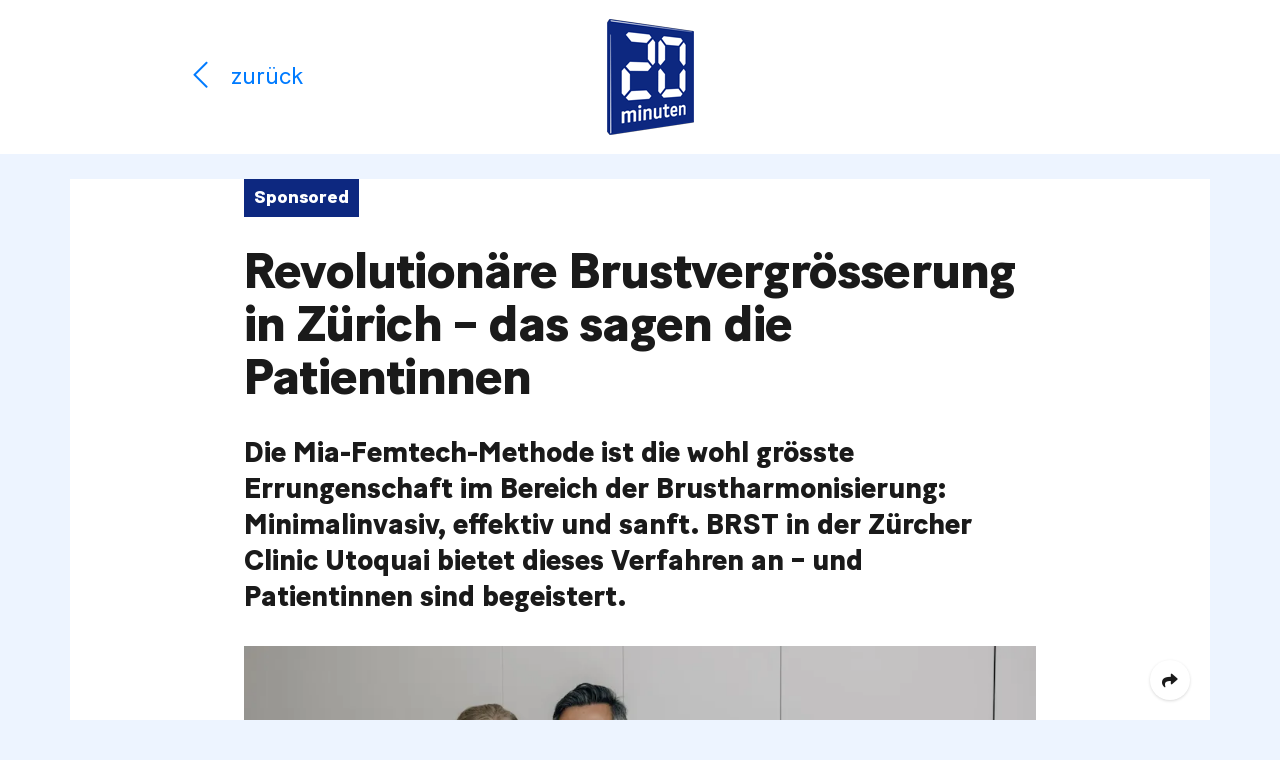

--- FILE ---
content_type: text/html; charset=UTF-8
request_url: https://cp.20min.ch/de/stories/9223-revolutionare-brustvergrosserung-in-zurich-das-sagen-die-patientinnen
body_size: 9935
content:
<!doctype html>
<html lang="de">
<head>
    <!-- Tracking Codes
    ============================================= -->
                        <!-- GA & CMP -->
                            <!-- GA4 -->
<!-- Page Meta -->
<script>
    window.dataLayer = window.dataLayer || [];
    window.dataLayer.push({
        'event': 'Page Meta',
        'language': 'de',
        'country': 'de',
        
        'articleCategory': 'paidpost',
        'domain': 'cp.20min.ch',
        "storyId": '9223',
        "abNumber": "70558",
        "campaignId": "3502",
        "contentHubAbNumber": "",
        "contentHubSlug": "",
        "clientName": "BRST AG",
        "campaignName": "Paid Post 20min 2024",
        "appVisitor": "false",
         "contentVersionId": "bQbNuw8iHr-hWgpPjq4PqBtxPx",     });
</script>
<!-- Google Tag Manager -->
<script>(function (w, d, s, l, i) {
        w[l] = w[l] || [];
        w[l].push({
            'gtm.start':
                new Date().getTime(), event: 'gtm.js'
        });
        var f = d.getElementsByTagName(s)[0],
            j = d.createElement(s), dl = l != 'dataLayer' ? '&l=' + l : '';
        j.async = true;
        j.src =
            'https://www.googletagmanager.com/gtm.js?id=' + i + dl;
        f.parentNode.insertBefore(j, f);
    })(window, document, 'script', 'dataLayer', 'GTM-PWN8QMV');</script>
<!-- End Google Tag Manager -->                            <!-- Document Title
	============================================= -->
    <title>Revolutionäre Brustvergrösserung in Zürich – das sagen die Patientinnen
        - 20 Minuten</title>

    <!-- SEO Meta
    ============================================= -->
    <meta name="title"
          content="Revolutionäre Brustvergrösserung in Zürich – das sagen die Patientinnen">
    <meta name="description"
          content="Die Mia-Femtech-Methode ist die wohl grösste Errungenschaft im Bereich der Brustharmonisierung: Minimalinvasiv, effektiv und sanft. BRST in der Zürcher Clinic Utoqai bietet dieses Verfahren an – und Patientinnen sind begeistert.">

            <!-- Canonical Link
       ============================================= -->
                    <link rel="canonical"
                  href="https://cp.20min.ch/de/stories/9052-revolutionare-brustvergrosserung-in-zurich-das-sagen-die-patientinnen">
            
    <!-- Lang Links
    ============================================= -->
                
    <link rel="preload" href="/css/fe/themes/default/style.css?id=daf3cd2ca57f5badb279d7561556f4b1" as="style">
    <link rel="preload" href="/js/fe/app.js?id=a45b043862499ed2bf9117f1505c7dce" as="script">

    <!-- Meta tags
    ============================================= -->
    <meta charset="utf-8">
    <meta name="viewport" content="width=device-width, initial-scale=1">
    <meta name="csrf-token" content="wOjghbBmsmEbyryQQqbCM2j69iCsHBn6QefJc1fV">
    <meta name="robots"
          content="noindex, follow">

    <!-- Favicon
    ============================================= -->
    <link rel="apple-touch-icon" sizes="76x76"
          href="/images/fe/layout/favicon/20min/de/apple-touch-icon.png">
    <link rel="icon" type="image/png" sizes="32x32"
          href="/images/fe/layout/favicon/20min/de/favicon-32x32.png">
    <link rel="icon" type="image/png" sizes="16x16"
          href="/images/fe/layout/favicon/20min/de/favicon-16x16.png">
    <link rel="manifest"
          href="/images/fe/layout/favicon/20min/de/site.webmanifest">
    <link rel="mask-icon"
          href="/images/fe/layout/favicon/20min/de/safari-pinned-tab.svg"
          color="#FFFFFF">
    <link rel="shortcut icon"
          href="/images/fe/layout/favicon/20min/de/favicon.ico">
    
    <meta name="msapplication-config"
          content="/images/fe/layout/favicon/20min/de/browserconfig.xml">

            <meta name="theme-color" content="#FFFFFF" media="(prefers-color-scheme: light)">
        <meta name="theme-color" content="#1A1F23" media="(prefers-color-scheme: dark)">
    
            <!-- Open Graphs
    ============================================= -->
        <meta property="og:locale" content="de_DE"/>
        <meta property="og:type" content="article"/>
        <meta property="og:title"
              content="Revolutionäre Brustvergrösserung in Zürich – das sagen die Patientinnen"/>
        <meta property="og:description"
              content="Die Mia-Femtech-Methode ist die wohl grösste Errungenschaft im Bereich der Brustharmonisierung: Minimalinvasiv, effektiv und sanft. BRST in der Zürcher Clinic Utoqai bietet dieses Verfahren an – und Patientinnen sind begeistert."/>
        <meta property="og:url"
              content="https://cp.20min.ch/de/stories/9223-revolutionare-brustvergrosserung-in-zurich-das-sagen-die-patientinnen?"/>
        <meta property="og:site_name" content="20 Minuten"/>
        <meta property="og:image"
              content="https://commercial-publishing.imgix.net/media/146452/brst-faridrezaeian-martinaschneider-3-quer.jpg?auto=format%2Ccompress"/>
        <meta property="og:image:secure_url"
              content="https://commercial-publishing.imgix.net/media/146452/brst-faridrezaeian-martinaschneider-3-quer.jpg?auto=format%2Ccompress"/>
    
            <!-- Twitter card
    ============================================= -->
        <meta name="twitter:card" content="summary_large_image"/>
        <meta name="twitter:title"
              content="Revolutionäre Brustvergrösserung in Zürich – das sagen die Patientinnen"/>
        <meta name="twitter:description"
              content="Die Mia-Femtech-Methode ist die wohl grösste Errungenschaft im Bereich der Brustharmonisierung: Minimalinvasiv, effektiv und sanft. BRST in der Zürcher Clinic Utoqai bietet dieses Verfahren an – und Patientinnen sind begeistert."/>
        <meta name="twitter:image"
              content="https://commercial-publishing.imgix.net/media/146452/brst-faridrezaeian-martinaschneider-3-quer.jpg?auto=format%2Ccompress"/>
    
    <!-- Stylesheets
    ============================================= -->
            <link href="/css/fe/themes/default/style.css?id=daf3cd2ca57f5badb279d7561556f4b1" rel="stylesheet">
    
    <!-- Font Import
    ============================================= -->
    <link rel="dns-prefetch" href="//fonts.googleapis.com">
            <link href="https://fonts.googleapis.com/css?family=Barlow+Semi+Condensed:400,400i,700,700i|Roboto+Condensed:400,700" rel="stylesheet">
        

        
    <script>
        // Determine currently selected theme
        window.determineCurrentTheme = function () {
                            return (window.matchMedia("(prefers-color-scheme: dark)").matches ? "dark" : "light");
                    }

        // Set currently selected theme
        window.setTheme = function () {
            document.documentElement.classList.add('layout-' + (window.determineCurrentTheme()));
        }

        // Set initial theme
        window.setTheme();
    </script>

    </head>
<body class="preload media-20min">
            <!-- Google Tag Manager (noscript) -->
        <noscript>
            <iframe src="https://www.googletagmanager.com/ns.html?id=GTM-PWN8QMV"
                    height="0" width="0" style="display:none;visibility:hidden"></iframe>
        </noscript>
        <!-- End Google Tag Manager (noscript) -->
        <!-- Header
============================================= -->

<header class="header header-20min bg-white fixed-top">
    <div class="container block-container-lg h-100">
        <div class="row align-items-center h-100">
            <!-- Header back button
            ============================================= -->
            <div
                class="header-back d-flex col-6 align-items-center h-100 pl-1 pl-md-3">
                                    <a data-force-href="false" class="header-back-arrow d-block no-tracking return-link-wrapper text-20min"
                       href="https://www.20min.ch/">
                        <i class="fal fa-fw fa-chevron-left"></i>
                    </a>
                    <a data-force-href="false" href="https://www.20min.ch/"
                       class="header-format d-block no-tracking return-link-wrapper text-20min">
                        <span class="format">
                            zurück
                        </span>
                    </a>
                            </div>
            <!-- Media title logo
            ============================================= -->
            <div class="header-logo col-6 h-100 d-flex align-items-center justify-content-end justify-content-md-start">
                                    <a class="logo no-tracking"
                       href="https://www.20min.ch/">
                                                    <img class="logo-20min"
         src="/images/fe/layout/logo/20min/20min-logo-de.png"
         srcset="/images/fe/layout/logo/20min/20min-logo-de.png 1x,
                 /images/fe/layout/logo/20min/20min-logo-de@2x.png 2x"
         alt="20 Minuten Logo"
         title="20 Minuten">
                                            </a>
                            </div>
        </div>
    </div>
</header>
<!-- Preview Wrapper (Approval Line)
    ============================================= -->

<!-- Wrapper
============================================= -->
<div class="wrapper header-offset">
    <div class="container">
                <div class="block block-container-lg">
            <!-- Label block
============================================= -->
<div
    class="block block-label block-container">
    <div class="img-ribbon">
        <!-- Image ribbon
        ============================================= -->
        <div class="ribbon ribbon-20min text-left is-in-container">
            <div class="ribbon-wrapper pl-2" style="">
                <div class="ribbon-content pr-2" style="">
                                            Sponsored
                                    </div>
            </div>
        </div>
    </div>
</div>

                    <!-- Text block
============================================= -->

<div class="block block-text block-container ">
    <h1>Revolutionäre Brustvergrösserung in Zürich – das sagen die Patientinnen</h1><h2>Die Mia-Femtech-Methode ist die wohl grösste Errungenschaft im Bereich der Brustharmonisierung: Minimalinvasiv, effektiv und sanft. BRST in der Zürcher Clinic Utoquai bietet dieses Verfahren an – und Patientinnen sind begeistert.</h2>
</div>
                    <!-- Image block
============================================= -->

                                                        <div
            class="block block-img block-full text-center block-container">
                <figure class="img"
                        style="min-width:0;max-width:100%">
                                                <img class="img-fluid lazyload"
                                 data-sizes="auto"
                                 data-srcset="https://commercial-publishing.imgix.net/media/146492/brst-faridrezaeian-martinaschneider-3-quer.jpg?auto=format&amp;q=50&amp;rect=0%2C126%2C1920%2C1078&amp;rot=0&amp;w=640 640w,
                                              https://commercial-publishing.imgix.net/media/146492/brst-faridrezaeian-martinaschneider-3-quer.jpg?auto=format&amp;q=50&amp;rect=0%2C126%2C1920%2C1078&amp;rot=0&amp;w=768 768w,
                                              https://commercial-publishing.imgix.net/media/146492/brst-faridrezaeian-martinaschneider-3-quer.jpg?auto=format&amp;q=50&amp;rect=0%2C126%2C1920%2C1078&amp;rot=0&amp;w=1024 1024w,
                                              https://commercial-publishing.imgix.net/media/146492/brst-faridrezaeian-martinaschneider-3-quer.jpg?auto=format&amp;q=50&amp;rect=0%2C126%2C1920%2C1078&amp;rot=0&amp;w=1366 1366w,
                                              https://commercial-publishing.imgix.net/media/146492/brst-faridrezaeian-martinaschneider-3-quer.jpg?auto=format&amp;q=50&amp;rect=0%2C126%2C1920%2C1078&amp;rot=0&amp;w=1600 1600w,
                                              https://commercial-publishing.imgix.net/media/146492/brst-faridrezaeian-martinaschneider-3-quer.jpg?auto=format&amp;q=50&amp;rect=0%2C126%2C1920%2C1078&amp;rot=0&amp;w=1920 1920w"
                                 data-src="https://commercial-publishing.imgix.net/media/146492/brst-faridrezaeian-martinaschneider-3-quer.jpg?auto=format&amp;q=50&amp;rect=0%2C126%2C1920%2C1078&amp;rot=0&amp;w=640"
                                 src="https://commercial-publishing.imgix.net/media/146492/brst-faridrezaeian-martinaschneider-3-quer.jpg?auto=format&amp;px=45&amp;q=50&amp;rect=0%2C126%2C1920%2C1078&amp;rot=0"
                                 alt="Dr. Martina Schneider und PD Dr. Farid Rezaeian von BRST: Mit der Anwendung der Mia-Femtech-Methode machen sie Frauen glücklich."
                                 title="Dr. Martina Schneider und PD Dr. Farid Rezaeian von BRST: Mit der Anwendung der Mia-Femtech-Methode machen sie Frauen glücklich." />
                                            <figcaption class="img-caption text-left">
                                                        <!-- Image caption
                                ============================================= -->
                                <div class="img-desc caption">
                                                                            <span>Dr. Martina Schneider und PD Dr. Farid Rezaeian von BRST: Mit der Anwendung der Mia-Femtech-Methode machen sie Frauen glücklich.</span>
                                                                                                                                            </div>
                                                                                </figcaption>
                </figure>
        </div>
                        <!-- Text block
============================================= -->

<div class="block block-text block-container ">
    <p class="body">Im Herzen von Zürich bietet BRST (gesprochen «Breast») in der Clinic Utoquai unter der Leitung des renommierten Facharztes für Plastische Chirurgie PD Dr. Farid Rezaeian eine bahnbrechende Behandlung an: Die Mia-Femtech-Methode ermöglicht mininmalinvasive, ambulante Brustharmonisierung (<a href="https://www.20min.ch/story/neuer-eingriff-brust-op-ohne-narkose-das-steckt-hinter-der-blitz-methode-123369470116" target="_blank" rel="sponsored">20 Minuten berichtete</a>).</p><p class="body">Die innovative Technik steht für eine sanfte, minimalinvasive, effektive und hochmoderne Brustharmonisierung, die bereits vielen Patientinnen zu einem verbesserten Wohlbefinden verholfen hat.</p>
</div>
                    <!-- Button block
============================================= -->
                                            <div
            class="block px-3 text-center block-container"
            style="">
            <a class="btn btn-20min cta-btn"
                               data-ga-label="1 Button oben"                href="https://brst.ch/buchung/"
               title="Buche jetzt deinen Beratungstermin bei BRST"
               rel="sponsored"
               target="_blank" role="button" style="">
                Buche jetzt deinen Beratungstermin bei BRST
                            </a>
        </div>
                        <!-- Text block
============================================= -->

<div class="block block-text block-container ">
    <h3>«Ein neues Lebensgefühl!»</h3>
</div>
                    <!-- Source code block
============================================= -->

                        <div class="block block-container">
                                <!-- SourceCode content
            ============================================= -->
            <div
                    class="source-code-container"
                                        id="">
                <blockquote class="instagram-media" data-instgrm-permalink="https://www.instagram.com/reel/C37_UNvqk7_/?utm_source=ig_embed&amp;utm_campaign=loading" data-instgrm-version="14" style=" background:#FFF; border:0; border-radius:3px; box-shadow:0 0 1px 0 rgba(0,0,0,0.5),0 1px 10px 0 rgba(0,0,0,0.15); margin: 1px; max-width:540px; min-width:326px; padding:0; width:99.375%; width:-webkit-calc(100% - 2px); width:calc(100% - 2px);"><div style="padding:16px;"> <a href="https://www.instagram.com/reel/C37_UNvqk7_/?utm_source=ig_embed&amp;utm_campaign=loading" style=" background:#FFFFFF; line-height:0; padding:0 0; text-align:center; text-decoration:none; width:100%;" target="_blank"> <div style=" display: flex; flex-direction: row; align-items: center;"> <div style="background-color: #F4F4F4; border-radius: 50%; flex-grow: 0; height: 40px; margin-right: 14px; width: 40px;"></div> <div style="display: flex; flex-direction: column; flex-grow: 1; justify-content: center;"> <div style=" background-color: #F4F4F4; border-radius: 4px; flex-grow: 0; height: 14px; margin-bottom: 6px; width: 100px;"></div> <div style=" background-color: #F4F4F4; border-radius: 4px; flex-grow: 0; height: 14px; width: 60px;"></div></div></div><div style="padding: 19% 0;"></div> <div style="display:block; height:50px; margin:0 auto 12px; width:50px;"><svg width="50px" height="50px" viewBox="0 0 60 60" version="1.1" xmlns="https://www.w3.org/2000/svg" xmlns:xlink="https://www.w3.org/1999/xlink"><g stroke="none" stroke-width="1" fill="none" fill-rule="evenodd"><g transform="translate(-511.000000, -20.000000)" fill="#000000"><g><path d="M556.869,30.41 C554.814,30.41 553.148,32.076 553.148,34.131 C553.148,36.186 554.814,37.852 556.869,37.852 C558.924,37.852 560.59,36.186 560.59,34.131 C560.59,32.076 558.924,30.41 556.869,30.41 M541,60.657 C535.114,60.657 530.342,55.887 530.342,50 C530.342,44.114 535.114,39.342 541,39.342 C546.887,39.342 551.658,44.114 551.658,50 C551.658,55.887 546.887,60.657 541,60.657 M541,33.886 C532.1,33.886 524.886,41.1 524.886,50 C524.886,58.899 532.1,66.113 541,66.113 C549.9,66.113 557.115,58.899 557.115,50 C557.115,41.1 549.9,33.886 541,33.886 M565.378,62.101 C565.244,65.022 564.756,66.606 564.346,67.663 C563.803,69.06 563.154,70.057 562.106,71.106 C561.058,72.155 560.06,72.803 558.662,73.347 C557.607,73.757 556.021,74.244 553.102,74.378 C549.944,74.521 548.997,74.552 541,74.552 C533.003,74.552 532.056,74.521 528.898,74.378 C525.979,74.244 524.393,73.757 523.338,73.347 C521.94,72.803 520.942,72.155 519.894,71.106 C518.846,70.057 518.197,69.06 517.654,67.663 C517.244,66.606 516.755,65.022 516.623,62.101 C516.479,58.943 516.448,57.996 516.448,50 C516.448,42.003 516.479,41.056 516.623,37.899 C516.755,34.978 517.244,33.391 517.654,32.338 C518.197,30.938 518.846,29.942 519.894,28.894 C520.942,27.846 521.94,27.196 523.338,26.654 C524.393,26.244 525.979,25.756 528.898,25.623 C532.057,25.479 533.004,25.448 541,25.448 C548.997,25.448 549.943,25.479 553.102,25.623 C556.021,25.756 557.607,26.244 558.662,26.654 C560.06,27.196 561.058,27.846 562.106,28.894 C563.154,29.942 563.803,30.938 564.346,32.338 C564.756,33.391 565.244,34.978 565.378,37.899 C565.522,41.056 565.552,42.003 565.552,50 C565.552,57.996 565.522,58.943 565.378,62.101 M570.82,37.631 C570.674,34.438 570.167,32.258 569.425,30.349 C568.659,28.377 567.633,26.702 565.965,25.035 C564.297,23.368 562.623,22.342 560.652,21.575 C558.743,20.834 556.562,20.326 553.369,20.18 C550.169,20.033 549.148,20 541,20 C532.853,20 531.831,20.033 528.631,20.18 C525.438,20.326 523.257,20.834 521.349,21.575 C519.376,22.342 517.703,23.368 516.035,25.035 C514.368,26.702 513.342,28.377 512.574,30.349 C511.834,32.258 511.326,34.438 511.181,37.631 C511.035,40.831 511,41.851 511,50 C511,58.147 511.035,59.17 511.181,62.369 C511.326,65.562 511.834,67.743 512.574,69.651 C513.342,71.625 514.368,73.296 516.035,74.965 C517.703,76.634 519.376,77.658 521.349,78.425 C523.257,79.167 525.438,79.673 528.631,79.82 C531.831,79.965 532.853,80.001 541,80.001 C549.148,80.001 550.169,79.965 553.369,79.82 C556.562,79.673 558.743,79.167 560.652,78.425 C562.623,77.658 564.297,76.634 565.965,74.965 C567.633,73.296 568.659,71.625 569.425,69.651 C570.167,67.743 570.674,65.562 570.82,62.369 C570.966,59.17 571,58.147 571,50 C571,41.851 570.966,40.831 570.82,37.631"></path></g></g></g></svg></div><div style="padding-top: 8px;"> <div style=" color:#3897f0; font-family:Arial,sans-serif; font-size:14px; font-style:normal; font-weight:550; line-height:18px;">Sieh dir diesen Beitrag auf Instagram an</div></div><div style="padding: 12.5% 0;"></div> <div style="display: flex; flex-direction: row; margin-bottom: 14px; align-items: center;"><div> <div style="background-color: #F4F4F4; border-radius: 50%; height: 12.5px; width: 12.5px; transform: translateX(0px) translateY(7px);"></div> <div style="background-color: #F4F4F4; height: 12.5px; transform: rotate(-45deg) translateX(3px) translateY(1px); width: 12.5px; flex-grow: 0; margin-right: 14px; margin-left: 2px;"></div> <div style="background-color: #F4F4F4; border-radius: 50%; height: 12.5px; width: 12.5px; transform: translateX(9px) translateY(-18px);"></div></div><div style="margin-left: 8px;"> <div style=" background-color: #F4F4F4; border-radius: 50%; flex-grow: 0; height: 20px; width: 20px;"></div> <div style=" width: 0; height: 0; border-top: 2px solid transparent; border-left: 6px solid #f4f4f4; border-bottom: 2px solid transparent; transform: translateX(16px) translateY(-4px) rotate(30deg)"></div></div><div style="margin-left: auto;"> <div style=" width: 0px; border-top: 8px solid #F4F4F4; border-right: 8px solid transparent; transform: translateY(16px);"></div> <div style=" background-color: #F4F4F4; flex-grow: 0; height: 12px; width: 16px; transform: translateY(-4px);"></div> <div style=" width: 0; height: 0; border-top: 8px solid #F4F4F4; border-left: 8px solid transparent; transform: translateY(-4px) translateX(8px);"></div></div></div> <div style="display: flex; flex-direction: column; flex-grow: 1; justify-content: center; margin-bottom: 24px;"> <div style=" background-color: #F4F4F4; border-radius: 4px; flex-grow: 0; height: 14px; margin-bottom: 6px; width: 224px;"></div> <div style=" background-color: #F4F4F4; border-radius: 4px; flex-grow: 0; height: 14px; width: 144px;"></div></div></a><p style=" color:#c9c8cd; font-family:Arial,sans-serif; font-size:14px; line-height:17px; margin-bottom:0; margin-top:8px; overflow:hidden; padding:8px 0 7px; text-align:center; text-overflow:ellipsis; white-space:nowrap;"><a href="https://www.instagram.com/reel/C37_UNvqk7_/?utm_source=ig_embed&amp;utm_campaign=loading" style=" color:#c9c8cd; font-family:Arial,sans-serif; font-size:14px; font-style:normal; font-weight:normal; line-height:17px; text-decoration:none;" target="_blank">Ein Beitrag geteilt von BRST | Zentrum für ästhetische &amp; rekonstruktive Brustchirurgie (@brstclinic)</a></p></div></blockquote> <script async src="//www.instagram.com/embed.js"></script>
            </div>
            </div>
                    <!-- Text block
============================================= -->

<div class="block block-text block-container ">
    <p class="body">Die Rückmeldungen der Patientinnen, die die Mia-Femtech-Methode erlebt haben, sprechen für sich. Auf der <a href="https://www.instagram.com/brstclinic/" target="_blank" rel="sponsored">Instagram-Seite von BRST</a> teilen sie ihre Erfahrungen und berichten vom spürbar positiven Unterschied in ihrem Alltag.</p><p class="body">Die 49-jährige Tanja Grüninger hat die neue Methode zur Brustharmonisierung bei 20 Minuten online entdeckt und ist von ihrer Korrektur und dem Eingriff, der kaum Erholungszeit benötigte, begeistert: «Der wirklich kleine Eingriff war für mich eine ganz grosse Veränderung. Ich konnte meine Körbchengrösse von einem winzigen A auf ein B korrigieren. Der ganze Ablauf bei BRST war hochprofessionell und ich fühle mich extrem wohl mit meinem neuen Körpergefühl – und ich fühle mich sexy!»</p><h3>Eine weitere Patientin Mitte 20 ist ebenfalls begeistert</h3><p class="body">«Ich kann meinen Körper endlich so wahrnehmen, wie ich das schon immer wollte.»</p>
</div>
                    <!-- Source code block
============================================= -->

                        <div class="block block-container">
                                <!-- SourceCode content
            ============================================= -->
            <div
                    class="source-code-container"
                                        id="">
                <blockquote class="instagram-media" data-instgrm-permalink="https://www.instagram.com/reel/Cvz5BfDIvzg/?utm_source=ig_embed&amp;utm_campaign=loading" data-instgrm-version="14" style=" background:#FFF; border:0; border-radius:3px; box-shadow:0 0 1px 0 rgba(0,0,0,0.5),0 1px 10px 0 rgba(0,0,0,0.15); margin: 1px; max-width:540px; min-width:326px; padding:0; width:99.375%; width:-webkit-calc(100% - 2px); width:calc(100% - 2px);"><div style="padding:16px;"> <a href="https://www.instagram.com/reel/Cvz5BfDIvzg/?utm_source=ig_embed&amp;utm_campaign=loading" style=" background:#FFFFFF; line-height:0; padding:0 0; text-align:center; text-decoration:none; width:100%;" target="_blank"> <div style=" display: flex; flex-direction: row; align-items: center;"> <div style="background-color: #F4F4F4; border-radius: 50%; flex-grow: 0; height: 40px; margin-right: 14px; width: 40px;"></div> <div style="display: flex; flex-direction: column; flex-grow: 1; justify-content: center;"> <div style=" background-color: #F4F4F4; border-radius: 4px; flex-grow: 0; height: 14px; margin-bottom: 6px; width: 100px;"></div> <div style=" background-color: #F4F4F4; border-radius: 4px; flex-grow: 0; height: 14px; width: 60px;"></div></div></div><div style="padding: 19% 0;"></div> <div style="display:block; height:50px; margin:0 auto 12px; width:50px;"><svg width="50px" height="50px" viewBox="0 0 60 60" version="1.1" xmlns="https://www.w3.org/2000/svg" xmlns:xlink="https://www.w3.org/1999/xlink"><g stroke="none" stroke-width="1" fill="none" fill-rule="evenodd"><g transform="translate(-511.000000, -20.000000)" fill="#000000"><g><path d="M556.869,30.41 C554.814,30.41 553.148,32.076 553.148,34.131 C553.148,36.186 554.814,37.852 556.869,37.852 C558.924,37.852 560.59,36.186 560.59,34.131 C560.59,32.076 558.924,30.41 556.869,30.41 M541,60.657 C535.114,60.657 530.342,55.887 530.342,50 C530.342,44.114 535.114,39.342 541,39.342 C546.887,39.342 551.658,44.114 551.658,50 C551.658,55.887 546.887,60.657 541,60.657 M541,33.886 C532.1,33.886 524.886,41.1 524.886,50 C524.886,58.899 532.1,66.113 541,66.113 C549.9,66.113 557.115,58.899 557.115,50 C557.115,41.1 549.9,33.886 541,33.886 M565.378,62.101 C565.244,65.022 564.756,66.606 564.346,67.663 C563.803,69.06 563.154,70.057 562.106,71.106 C561.058,72.155 560.06,72.803 558.662,73.347 C557.607,73.757 556.021,74.244 553.102,74.378 C549.944,74.521 548.997,74.552 541,74.552 C533.003,74.552 532.056,74.521 528.898,74.378 C525.979,74.244 524.393,73.757 523.338,73.347 C521.94,72.803 520.942,72.155 519.894,71.106 C518.846,70.057 518.197,69.06 517.654,67.663 C517.244,66.606 516.755,65.022 516.623,62.101 C516.479,58.943 516.448,57.996 516.448,50 C516.448,42.003 516.479,41.056 516.623,37.899 C516.755,34.978 517.244,33.391 517.654,32.338 C518.197,30.938 518.846,29.942 519.894,28.894 C520.942,27.846 521.94,27.196 523.338,26.654 C524.393,26.244 525.979,25.756 528.898,25.623 C532.057,25.479 533.004,25.448 541,25.448 C548.997,25.448 549.943,25.479 553.102,25.623 C556.021,25.756 557.607,26.244 558.662,26.654 C560.06,27.196 561.058,27.846 562.106,28.894 C563.154,29.942 563.803,30.938 564.346,32.338 C564.756,33.391 565.244,34.978 565.378,37.899 C565.522,41.056 565.552,42.003 565.552,50 C565.552,57.996 565.522,58.943 565.378,62.101 M570.82,37.631 C570.674,34.438 570.167,32.258 569.425,30.349 C568.659,28.377 567.633,26.702 565.965,25.035 C564.297,23.368 562.623,22.342 560.652,21.575 C558.743,20.834 556.562,20.326 553.369,20.18 C550.169,20.033 549.148,20 541,20 C532.853,20 531.831,20.033 528.631,20.18 C525.438,20.326 523.257,20.834 521.349,21.575 C519.376,22.342 517.703,23.368 516.035,25.035 C514.368,26.702 513.342,28.377 512.574,30.349 C511.834,32.258 511.326,34.438 511.181,37.631 C511.035,40.831 511,41.851 511,50 C511,58.147 511.035,59.17 511.181,62.369 C511.326,65.562 511.834,67.743 512.574,69.651 C513.342,71.625 514.368,73.296 516.035,74.965 C517.703,76.634 519.376,77.658 521.349,78.425 C523.257,79.167 525.438,79.673 528.631,79.82 C531.831,79.965 532.853,80.001 541,80.001 C549.148,80.001 550.169,79.965 553.369,79.82 C556.562,79.673 558.743,79.167 560.652,78.425 C562.623,77.658 564.297,76.634 565.965,74.965 C567.633,73.296 568.659,71.625 569.425,69.651 C570.167,67.743 570.674,65.562 570.82,62.369 C570.966,59.17 571,58.147 571,50 C571,41.851 570.966,40.831 570.82,37.631"></path></g></g></g></svg></div><div style="padding-top: 8px;"> <div style=" color:#3897f0; font-family:Arial,sans-serif; font-size:14px; font-style:normal; font-weight:550; line-height:18px;">Sieh dir diesen Beitrag auf Instagram an</div></div><div style="padding: 12.5% 0;"></div> <div style="display: flex; flex-direction: row; margin-bottom: 14px; align-items: center;"><div> <div style="background-color: #F4F4F4; border-radius: 50%; height: 12.5px; width: 12.5px; transform: translateX(0px) translateY(7px);"></div> <div style="background-color: #F4F4F4; height: 12.5px; transform: rotate(-45deg) translateX(3px) translateY(1px); width: 12.5px; flex-grow: 0; margin-right: 14px; margin-left: 2px;"></div> <div style="background-color: #F4F4F4; border-radius: 50%; height: 12.5px; width: 12.5px; transform: translateX(9px) translateY(-18px);"></div></div><div style="margin-left: 8px;"> <div style=" background-color: #F4F4F4; border-radius: 50%; flex-grow: 0; height: 20px; width: 20px;"></div> <div style=" width: 0; height: 0; border-top: 2px solid transparent; border-left: 6px solid #f4f4f4; border-bottom: 2px solid transparent; transform: translateX(16px) translateY(-4px) rotate(30deg)"></div></div><div style="margin-left: auto;"> <div style=" width: 0px; border-top: 8px solid #F4F4F4; border-right: 8px solid transparent; transform: translateY(16px);"></div> <div style=" background-color: #F4F4F4; flex-grow: 0; height: 12px; width: 16px; transform: translateY(-4px);"></div> <div style=" width: 0; height: 0; border-top: 8px solid #F4F4F4; border-left: 8px solid transparent; transform: translateY(-4px) translateX(8px);"></div></div></div> <div style="display: flex; flex-direction: column; flex-grow: 1; justify-content: center; margin-bottom: 24px;"> <div style=" background-color: #F4F4F4; border-radius: 4px; flex-grow: 0; height: 14px; margin-bottom: 6px; width: 224px;"></div> <div style=" background-color: #F4F4F4; border-radius: 4px; flex-grow: 0; height: 14px; width: 144px;"></div></div></a><p style=" color:#c9c8cd; font-family:Arial,sans-serif; font-size:14px; line-height:17px; margin-bottom:0; margin-top:8px; overflow:hidden; padding:8px 0 7px; text-align:center; text-overflow:ellipsis; white-space:nowrap;"><a href="https://www.instagram.com/reel/Cvz5BfDIvzg/?utm_source=ig_embed&amp;utm_campaign=loading" style=" color:#c9c8cd; font-family:Arial,sans-serif; font-size:14px; font-style:normal; font-weight:normal; line-height:17px; text-decoration:none;" target="_blank">Ein Beitrag geteilt von BRST | Zentrum für ästhetische &amp; rekonstruktive Brustchirurgie (@brstclinic)</a></p></div></blockquote> <script async src="//www.instagram.com/embed.js"></script>
            </div>
            </div>
                    <!-- Button block
============================================= -->
                                            <div
            class="block px-3 text-center block-container"
            style="">
            <a class="btn btn-20min cta-btn"
                                             href="https://www.instagram.com/brstclinic/"
               title="BRST auf Instagram"
               rel="sponsored"
               target="_blank" role="button" style="">
                BRST auf Instagram
                            </a>
        </div>
                        <!-- Text block
============================================= -->

<div class="block block-text block-container ">
    <h3>Experten sind überzeugt von der minimalinvasiven Brustvergrösserung</h3><p class="body">Privatdozent Dr. Farid Rezaeian, Facharzt FMH für Plastische und Ästhetische Chirurgie, betont: «Unser Ziel ist es, jede Patientin individuell zu betrachten und eine Behandlung anzubieten, die nicht nur effektiv, sondern auch nachhaltig ist. Die Mia-Femtech-Methode ermöglicht uns, genau das zu erreichen.»</p><p class="body"><strong>Mehr über PD Dr. Farid Rezaeian – der erste Plastische Chirurg, der die Mia-Femtech-Methode im deutschsprachigen Raum eingeführt hat:</strong></p>
</div>
                    <!-- Iframe block
============================================= -->

                                            <div
            class="block block-full block-container ">
                                <!-- iFrame container
        ============================================= -->
            <div class="iframe-container mb-1"
                 id="">
                <div class="aspect-ratio-box iframe-holder mx-auto"
                     style="width:100%;padding-top:56.25%;">
                    <iframe
                            class="iframe lazyload iframe-video"
                                                        src="https://www.youtube.com/embed/H2Yk_y0bm0I?si=JySYRd0Uk_uPMeNR" width="100%" height="100%"
                            frameborder="0" id="iframe_lx4mqe7alx4mqe7b"
                             scrolling="no"
                                                         allowfullscreen="true"
                                                        allow="1"></iframe>
                </div>
                
                                                            </div>
            </div>
                    <!-- Text block
============================================= -->

<div class="block block-text block-container ">
    <p class="body">Dr. Martina Schneider, Fachärztin FMH für Plastische und Ästhetische Chirurgie bei BRST fügt hinzu: «Die direkten und positiven Rückmeldungen unserer Patientinnen sowie die natürlichen und überzeugenden Ergebnisse sind der Beweis, dass wir auf dem richtigen Weg sind. Die Zufriedenheit und das verbesserte Lebensgefühl unserer Patientinnen sind unsere grösste Motivation.»</p>
</div>
                    <!-- Iframe block
============================================= -->

                                            <div
            class="block block-full block-container ">
                                <!-- iFrame container
        ============================================= -->
            <div class="iframe-container mb-1"
                 id="">
                <div class="aspect-ratio-box iframe-holder mx-auto"
                     style="width:100%;padding-top:56.25%;">
                    <iframe
                            class="iframe lazyload iframe-video"
                                                        src="https://www.youtube.com/embed/-AjeTWKmebI?si=tUD7IR1-RhMU3M77" width="100%" height="100%"
                            frameborder="0" id="iframe_lx4mqe7elx4mqe7f"
                             scrolling="no"
                                                         allowfullscreen="true"
                                                        allow="1"></iframe>
                </div>
                
                                    <!-- iFrame caption
                ============================================= -->
                    <div class="caption">
                                                    <span>
                                Dr. Martina Schneider hat als erste Frau überhaupt die Mia Femtech-Methode durchgeführt.
                            </span>
                                                                    </div>
                                                            </div>
            </div>
                    <!-- Button block
============================================= -->
                                            <div
            class="block px-3 text-center block-container"
            style="">
            <a class="btn btn-20min cta-btn"
                                             href="https://www.youtube.com/@BRSTMiaClinicZurich"
               title="BRST – Videos auf Youtube"
               rel="sponsored"
               target="_blank" role="button" style="">
                BRST – Videos auf Youtube
                            </a>
        </div>
                        <!-- Text block
============================================= -->

<div class="block block-text block-container ">
    <h3>Jetzt mehr erfahren und unverbindlich beraten lassen</h3><p class="body">Interessiert dich das revolutionäre Brustharmonisierungs-Verfahren? Dann kannst Du jetzt ganz einfach online einen Termin vereinbaren. Die Online-Terminbuchung bei BRST macht den Zugang zur Mia-Femtech-Methode so unkompliziert wie noch nie.</p>
</div>
                    <!-- Button block
============================================= -->
                                            <div
            class="block px-3 text-center block-container"
            style="">
            <a class="btn btn-20min cta-btn"
                               data-ga-label="2 Button unten"                href="https://brst.ch/buchung/"
               title="Buche jetzt deinen Beratungstermin bei BRST"
               rel="sponsored"
               target="_blank" role="button" style="">
                Buche jetzt deinen Beratungstermin bei BRST
                            </a>
        </div>
                        <!-- Text block
============================================= -->

<div class="block block-text block-container ">
    <h3>Neue Ära in der Brustchirurgie</h3><p class="body">Die Mia Femtech-Methode bei BRST steht für eine neue Ära in der Plastischen Chirurgie. Durch die Kombination aus fortschrittlicher Technologie, minimalinvasiver OP-Technik und fachärztlicher Expertise setzt BRST neue Standards in der Brustharmonisierung.</p><p class="body">Wenn du mehr erfahren oder dich selbst von den Vorteilen überzeugen möchtest, vereinbare jetzt einen unverbindlichen Termin, oder besuche die Website, den Instagram- oder Youtube-Kanal von BRST.</p>
</div>
                    <!-- Button block
============================================= -->
                                            <div
            class="block px-3 text-center block-container"
            style="">
            <a class="btn btn-20min cta-btn"
                                             href="https://brst.ch"
               title="Mehr erfahren und Terminvereinbarung"
               rel="sponsored"
               target="_blank" role="button" style="">
                Mehr erfahren und Terminvereinbarung
                            </a>
        </div>
                        <!-- Info block
============================================= -->


    <div class="block block-container-sm block-info">
    <div class="info-wrapper">
        <div class="info-box">
            <div class="info-box-corner" style=""></div>
                            <div class="content">
                    <h3>Kontakt:</h3><p class="body">BRST AG<br>Utoquai 41<br>8008 Zürich</p><p class="body">Mail: <a href="info@brst.ch" target="_blank" rel="sponsored">info@brst.ch</a><br>Telefon: <a href="+41445152311" target="_blank" rel="sponsored">+41445152311</a></p>
                </div>
                    </div>
                    <!-- Button block
============================================= -->
                                            <div
            class="block px-3 text-center block-container mb-0"
            style="">
            <a class="btn btn-20min cta-btn"
                                             href="http://www.brst.ch"
               title="zur Website"
               rel="sponsored"
               target="_blank" role="button" style="">
                zur Website
                            </a>
        </div>
                            </div>
</div>
                    <!-- Block Container
============================================= -->

                    <div class="block block-column block-full pt-6 pb-8 px-3 mb-0 bg-grey-e" style="">
        <!-- Customer Declaration block
============================================= -->

                                                        <div class="block block-container-sm block-customer bubble-disabled mb-0">
        <div class="info-wrapper customer-wrapper">
            <div class="info-box customer-box">
                <div class="row">
                    <div class="col-12 mb-3 text-center">
                                                    <div class="customer-img" style="padding:15px 15px">
                                                                    <a class="logo" href="http://www.brst.ch"
                                       data-ga-label=""
                                       rel="sponsored"
                                       target="_blank">
                                                                                                                            <img class="img-fluid lazyload"
                                                 data-sizes="auto"
                                                 data-srcset="https://commercial-publishing.imgix.net/media/146493/gruppe-220-svg.jpg?auto=format&amp;q=50&amp;w=640 640w,
                                                              https://commercial-publishing.imgix.net/media/146493/gruppe-220-svg.jpg?auto=format&amp;q=50&amp;w=768 768w,
                                                              https://commercial-publishing.imgix.net/media/146493/gruppe-220-svg.jpg?auto=format&amp;q=50&amp;w=1024 1024w,
                                                              https://commercial-publishing.imgix.net/media/146493/gruppe-220-svg.jpg?auto=format&amp;q=50&amp;w=1366 1366w,
                                                              https://commercial-publishing.imgix.net/media/146493/gruppe-220-svg.jpg?auto=format&amp;q=50&amp;w=1600 1600w,
                                                              https://commercial-publishing.imgix.net/media/146493/gruppe-220-svg.jpg?auto=format&amp;q=50&amp;w=1920 1920w"
                                                 data-src="https://commercial-publishing.imgix.net/media/146493/gruppe-220-svg.jpg?auto=format&amp;q=50&amp;w=640"
                                                 src="https://commercial-publishing.imgix.net/media/146493/gruppe-220-svg.jpg?auto=format&amp;px=45&amp;q=50"
                                                 alt=""
                                                 title=""
                                                 sizes="(min-width: 1700px) 1920px,
                    (min-width: 1440px) 1600px,
                    (min-width: 1200px) 1366px,
                    (min-width: 992px) 1024px,
                    (min-width: 576px) 768px,
                    calc(100vw - 30px)">
                                                                                                                    </a>
                                                            </div>
                                            </div>
                    <div class="col-12">
                        <h3 class="declaration">
                                                            Sponsored
                                                    </h3>
                                                    <p class="body">Dieser werbliche Beitrag wurde von BRST AG erstellt. Er wurde von <a href="https://impressum.commercial-publishing.ch/" target="_blank" rel="sponsored">Commercial Publishing</a>, der Unit für Content Marketing, die im Auftrag von 20 Minuten und Tamedia kommerzielle Inhalte produziert, für die Publikation aufbereitet, wobei die Haftung für Inhalte (Wort, Bild) und externe Links bei BRST AG liegt.</p>
                                            </div>
                </div>
            </div>
        </div>
    </div>
                </div>
                                                            <!-- No CMP, No Footer -->                                                </div>
    </div>
</div>
<div id="v-app">
                <div id="v-share-container"
             class="">
            <div class="container">
                <div class="block block-container-lg mb-0">
                    <portal-target name="share_toggler"
                                   class="share-toggler-wrapper d-flex justify-content-end"></portal-target>
                </div>
            </div>
            <share-overlay
                    share-url="https://cp.20min.ch/de/stories/9223-revolutionare-brustvergrosserung-in-zurich-das-sagen-die-patientinnen?"
                    :story-format-object="{&quot;id&quot;:3,&quot;color_code&quot;:&quot;white&quot;,&quot;is_active&quot;:true,&quot;created_at&quot;:&quot;2019-05-22T07:30:39.000000Z&quot;,&quot;updated_at&quot;:&quot;2023-09-18T15:20:52.000000Z&quot;,&quot;teaser_template_code&quot;:&quot;sponsored&quot;,&quot;teaser_type_code&quot;:&quot;sponsored&quot;,&quot;teaser_type_id&quot;:2,&quot;show_contest_disclaimer&quot;:false,&quot;name&quot;:&quot;Sponsored&quot;,&quot;translations&quot;:[{&quot;id&quot;:3,&quot;story_format_id&quot;:3,&quot;locale&quot;:&quot;de&quot;,&quot;name&quot;:&quot;Sponsored&quot;},{&quot;id&quot;:8,&quot;story_format_id&quot;:3,&quot;locale&quot;:&quot;fr&quot;,&quot;name&quot;:&quot;Sponsored&quot;},{&quot;id&quot;:9,&quot;story_format_id&quot;:3,&quot;locale&quot;:&quot;it&quot;,&quot;name&quot;:&quot;Sponsored&quot;}]}" :metadata="{&quot;title&quot;:{&quot;de&quot;:null},&quot;additionalCss&quot;:{&quot;de&quot;:null},&quot;additionalJs&quot;:{&quot;de&quot;:null},&quot;htmlBodyBegin&quot;:{&quot;de&quot;:null},&quot;htmlBodyEnd&quot;:{&quot;de&quot;:null},&quot;og_title&quot;:{&quot;de&quot;:&quot;Revolution\u00e4re Brustvergr\u00f6sserung in Z\u00fcrich \u2013 das sagen die Patientinnen&quot;},&quot;og_description&quot;:{&quot;de&quot;:&quot;Die Mia-Femtech-Methode ist die wohl gr\u00f6sste Errungenschaft im Bereich der Brustharmonisierung: Minimalinvasiv, effektiv und sanft. BRST in der Z\u00fcrcher Clinic Utoqai bietet dieses Verfahren an \u2013 und Patientinnen sind begeistert.&quot;},&quot;og_image&quot;:{&quot;de&quot;:{&quot;id&quot;:146452,&quot;orig_src&quot;:&quot;https:\/\/cp-cms.s3.eu-central-1.amazonaws.com\/media\/146452\/brst-faridrezaeian-martinaschneider-3-quer.jpg&quot;,&quot;src&quot;:&quot;https:\/\/commercial-publishing.imgix.net\/media\/146452\/brst-faridrezaeian-martinaschneider-3-quer.jpg?auto=format%2Ccompress&quot;,&quot;relative_path&quot;:&quot;media\/146452\/brst-faridrezaeian-martinaschneider-3-quer.jpg&quot;,&quot;isCropped&quot;:false,&quot;cropping&quot;:[],&quot;dimensions&quot;:{&quot;width&quot;:1200,&quot;height&quot;:674},&quot;is_gif&quot;:false}},&quot;customer_logo&quot;:{&quot;de&quot;:[]},&quot;retargetingAudienceId&quot;:{&quot;de&quot;:null},&quot;syncRetargetingAudience&quot;:false,&quot;syncAbTestingContentVersionId&quot;:false,&quot;syncHtmlBodyBegin&quot;:true,&quot;syncHtmlBodyEnd&quot;:true,&quot;syncCss&quot;:true,&quot;syncJs&quot;:true,&quot;syncOgTags&quot;:false,&quot;abTestingContentVersionId&quot;:{&quot;de&quot;:&quot;bQbNuw8iHr-hWgpPjq4PqBtxPx&quot;,&quot;fr&quot;:null,&quot;it&quot;:null}}"
                    :selected-lang="{&quot;id&quot;:1,&quot;name&quot;:&quot;Deutsch&quot;,&quot;locale&quot;:&quot;de&quot;,&quot;is_active&quot;:1,&quot;created_at&quot;:&quot;2019-02-01T10:05:32.000000Z&quot;,&quot;updated_at&quot;:&quot;2019-02-01T10:05:32.000000Z&quot;,&quot;pivot&quot;:{&quot;story_id&quot;:9223,&quot;language_id&quot;:1}}"
                    :translations="{&quot;close_text&quot;:&quot;Schliessen&quot;,&quot;share_whatsapp&quot;:&quot;Per Whatsapp teilen&quot;,&quot;share_facebook&quot;:&quot;Per Facebook teilen&quot;,&quot;share_mail&quot;:&quot;Per Mail teilen&quot;,&quot;share_link&quot;:&quot;Link kopieren&quot;,&quot;share_more&quot;:&quot;Mehr&quot;,&quot;copy_link_text&quot;:&quot;Kopieren&quot;,&quot;copy_link_success_text&quot;:&quot;In Zwischenablage kopiert&quot;}"></share-overlay>
        </div>
    </div>



<!-- Scripts
============================================= -->
<script type="text/javascript">
            window.storyId = 9223;
    window.abNumber = "70558";
    window.contentHubAbNr = "";
    window.isStaging = false;
    window.langCode = 'de';
    window.formatCode = 'sponsored';
    window.mediaTitleCode = '20min';


    <!-- GA4 Params -->
    window.tracking_delay = 1500;
    window.ga4_enabled = true;
    window.article_name = "Revolutionäre Brustvergrösserung in Zürich – das sagen die Patientinnen";
    window.client_name = "BRST AG";
    window.campaign_name = "Paid Post 20min 2024";
    window.article_publish_date = "2024-06-07T12:04:30.000000Z";
    window.article_category = "paidpost";
</script>
<script src="/js/fe/app.js?id=a45b043862499ed2bf9117f1505c7dce" defer></script>
</body>
</html>
